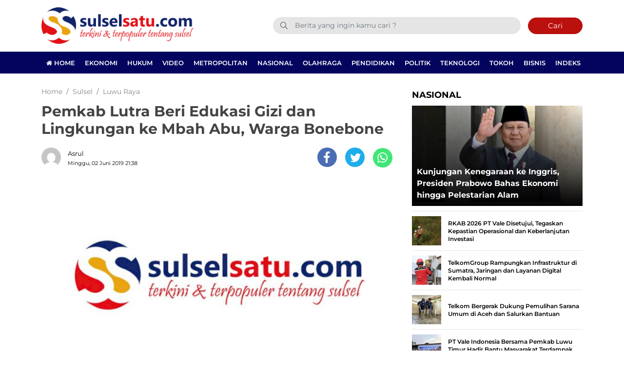

--- FILE ---
content_type: text/html; charset=UTF-8
request_url: https://www.sulselsatu.com/2019/06/02/sulsel/luwu-raya/pemkab-lutra-beri-edukasi-gizi-dan-lingkungan-ke-mbah-abu-warga-bonebone.html
body_size: 13621
content:
<!DOCTYPE html> 
<html lang="id-ID"> 
<head>
<meta charset="utf-8">
<link rel="preload" href="https://cdn.sulselsatu.com/assets/desktop/css/styles.css?v=1.1.5" as="style" onload="this.rel='stylesheet'"> 
<link rel="preload" href="https://cdn.sulselsatu.com/assets/desktop/bootstrap/css/bootstrap.min.css" as="style" onload="this.rel='stylesheet'"> 
<link rel="preload" href="https://www.sulselsatu.com/assets/fonts/font-awesome.min.css" as="style" onload="this.rel='stylesheet'"> 
<link rel="preload" href="https://www.sulselsatu.com/assets/fonts/simple-line-icons.min.css" as="style" onload="this.rel='stylesheet'"> 
<link rel="preload" href="https://www.sulselsatu.com/assets/fonts/Simple-Line-Icons.woff2?v=2.4.0" as="font" type="font/woff2" crossorigin> 
<link rel="preload" href="https://www.sulselsatu.com/assets/fonts/fontawesome-webfont.woff2?v=4.7.0" as="font" type="font/woff2" crossorigin> 
<link rel="preload" href="https://cdn.sulselsatu.com/assets/desktop/js/jquery.min.js" as="script"> 
<link rel="preload" href="https://fonts.googleapis.com/css?family=Montserrat:300,400,500,600,700,800,900&display=swap" as="style" onload="this.rel='stylesheet'"> 
<link rel="preload" href="https://www.sulselsatu.com/media/cache/fvm/min/1765515325-css6e7ad341b0288dabd5947a2c9a8ca5283126886ee169ed97459afd8fd224f.css" as="style" media="all" /> 
<link rel="preload" href="https://www.sulselsatu.com/media/cache/fvm/min/1765515325-css9061352fdd3318c0aa56254d2ceda21fcdc3602f4d8535fc295bf941b2ed1.css" as="style" media="all" /> 
<link rel="preload" href="https://www.sulselsatu.com/media/cache/fvm/min/1765515325-css9439f25b145229935fff7f3c7ab6fdb4631bebf6b179a396ac757f0c991b4.css" as="style" media="all" /> 
<link rel="preload" href="https://www.sulselsatu.com/media/cache/fvm/min/1765515325-cssf5f818717111c3c744a597e2088f312f4f05c4feab5f51733384be2d4debf.css" as="style" media="all" /> 
<link rel="preload" href="https://www.sulselsatu.com/media/cache/fvm/min/1765515325-css166089c1c9bcd6e3eaf0034750c18b6bcd681cb53d387636a841594be1f52.css" as="style" media="all" /> 
<link rel="preload" href="https://www.sulselsatu.com/media/cache/fvm/min/1765515325-css0bc904c3590e961ea4378cee0fa6fd15302bd35512ed5efe1ac715ccc131d.css" as="style" media="all" /> 
<link rel="preload" href="https://www.sulselsatu.com/media/cache/fvm/min/1765515325-cssd8fdf90c07e9f7c33d747f6446f0473ec57f34bd91f569b2a4a0a2e43876d.css" as="style" media="all" /> 
<link rel="preload" href="https://www.sulselsatu.com/media/cache/fvm/min/1765515325-css2d6665141c068b5b99afa42839c7535902b07dc63648a0b1e94c2176d754b.css" as="style" media="all" /> 
<link rel="preload" href="https://www.sulselsatu.com/media/cache/fvm/min/1765515325-cssb7440bd58a4d5980b72980e88ad42722ab4bae06135c9ad17289a8db10ff6.css" as="style" media="all" />
<script data-cfasync="false">if(navigator.userAgent.match(/MSIE|Internet Explorer/i)||navigator.userAgent.match(/Trident\/7\..*?rv:11/i)){var href=document.location.href;if(!href.match(/[?&]iebrowser/)){if(href.indexOf("?")==-1){if(href.indexOf("#")==-1){document.location.href=href+"?iebrowser=1"}else{document.location.href=href.replace("#","?iebrowser=1#")}}else{if(href.indexOf("#")==-1){document.location.href=href+"&iebrowser=1"}else{document.location.href=href.replace("#","&iebrowser=1#")}}}}</script>
<script data-cfasync="false">class FVMLoader{constructor(e){this.triggerEvents=e,this.eventOptions={passive:!0},this.userEventListener=this.triggerListener.bind(this),this.delayedScripts={normal:[],async:[],defer:[]},this.allJQueries=[]}_addUserInteractionListener(e){this.triggerEvents.forEach(t=>window.addEventListener(t,e.userEventListener,e.eventOptions))}_removeUserInteractionListener(e){this.triggerEvents.forEach(t=>window.removeEventListener(t,e.userEventListener,e.eventOptions))}triggerListener(){this._removeUserInteractionListener(this),"loading"===document.readyState?document.addEventListener("DOMContentLoaded",this._loadEverythingNow.bind(this)):this._loadEverythingNow()}async _loadEverythingNow(){this._runAllDelayedCSS(),this._delayEventListeners(),this._delayJQueryReady(this),this._handleDocumentWrite(),this._registerAllDelayedScripts(),await this._loadScriptsFromList(this.delayedScripts.normal),await this._loadScriptsFromList(this.delayedScripts.defer),await this._loadScriptsFromList(this.delayedScripts.async),await this._triggerDOMContentLoaded(),await this._triggerWindowLoad(),window.dispatchEvent(new Event("wpr-allScriptsLoaded"))}_registerAllDelayedScripts(){document.querySelectorAll("script[type=fvmdelay]").forEach(e=>{e.hasAttribute("src")?e.hasAttribute("async")&&!1!==e.async?this.delayedScripts.async.push(e):e.hasAttribute("defer")&&!1!==e.defer||"module"===e.getAttribute("data-type")?this.delayedScripts.defer.push(e):this.delayedScripts.normal.push(e):this.delayedScripts.normal.push(e)})}_runAllDelayedCSS(){document.querySelectorAll("link[rel=fvmdelay]").forEach(e=>{e.setAttribute("rel","stylesheet")})}async _transformScript(e){return await this._requestAnimFrame(),new Promise(t=>{const n=document.createElement("script");let r;[...e.attributes].forEach(e=>{let t=e.nodeName;"type"!==t&&("data-type"===t&&(t="type",r=e.nodeValue),n.setAttribute(t,e.nodeValue))}),e.hasAttribute("src")?(n.addEventListener("load",t),n.addEventListener("error",t)):(n.text=e.text,t()),e.parentNode.replaceChild(n,e)})}async _loadScriptsFromList(e){const t=e.shift();return t?(await this._transformScript(t),this._loadScriptsFromList(e)):Promise.resolve()}_delayEventListeners(){let e={};function t(t,n){!function(t){function n(n){return e[t].eventsToRewrite.indexOf(n)>=0?"wpr-"+n:n}e[t]||(e[t]={originalFunctions:{add:t.addEventListener,remove:t.removeEventListener},eventsToRewrite:[]},t.addEventListener=function(){arguments[0]=n(arguments[0]),e[t].originalFunctions.add.apply(t,arguments)},t.removeEventListener=function(){arguments[0]=n(arguments[0]),e[t].originalFunctions.remove.apply(t,arguments)})}(t),e[t].eventsToRewrite.push(n)}function n(e,t){let n=e[t];Object.defineProperty(e,t,{get:()=>n||function(){},set(r){e["wpr"+t]=n=r}})}t(document,"DOMContentLoaded"),t(window,"DOMContentLoaded"),t(window,"load"),t(window,"pageshow"),t(document,"readystatechange"),n(document,"onreadystatechange"),n(window,"onload"),n(window,"onpageshow")}_delayJQueryReady(e){let t=window.jQuery;Object.defineProperty(window,"jQuery",{get:()=>t,set(n){if(n&&n.fn&&!e.allJQueries.includes(n)){n.fn.ready=n.fn.init.prototype.ready=function(t){e.domReadyFired?t.bind(document)(n):document.addEventListener("DOMContentLoaded2",()=>t.bind(document)(n))};const t=n.fn.on;n.fn.on=n.fn.init.prototype.on=function(){if(this[0]===window){function e(e){return e.split(" ").map(e=>"load"===e||0===e.indexOf("load.")?"wpr-jquery-load":e).join(" ")}"string"==typeof arguments[0]||arguments[0]instanceof String?arguments[0]=e(arguments[0]):"object"==typeof arguments[0]&&Object.keys(arguments[0]).forEach(t=>{delete Object.assign(arguments[0],{[e(t)]:arguments[0][t]})[t]})}return t.apply(this,arguments),this},e.allJQueries.push(n)}t=n}})}async _triggerDOMContentLoaded(){this.domReadyFired=!0,await this._requestAnimFrame(),document.dispatchEvent(new Event("DOMContentLoaded2")),await this._requestAnimFrame(),window.dispatchEvent(new Event("DOMContentLoaded2")),await this._requestAnimFrame(),document.dispatchEvent(new Event("wpr-readystatechange")),await this._requestAnimFrame(),document.wpronreadystatechange&&document.wpronreadystatechange()}async _triggerWindowLoad(){await this._requestAnimFrame(),window.dispatchEvent(new Event("wpr-load")),await this._requestAnimFrame(),window.wpronload&&window.wpronload(),await this._requestAnimFrame(),this.allJQueries.forEach(e=>e(window).trigger("wpr-jquery-load")),window.dispatchEvent(new Event("wpr-pageshow")),await this._requestAnimFrame(),window.wpronpageshow&&window.wpronpageshow()}_handleDocumentWrite(){const e=new Map;document.write=document.writeln=function(t){const n=document.currentScript,r=document.createRange(),i=n.parentElement;let a=e.get(n);void 0===a&&(a=n.nextSibling,e.set(n,a));const s=document.createDocumentFragment();r.setStart(s,0),s.appendChild(r.createContextualFragment(t)),i.insertBefore(s,a)}}async _requestAnimFrame(){return new Promise(e=>requestAnimationFrame(e))}static run(){const e=new FVMLoader(["keydown","mousemove","touchmove","touchstart","touchend","wheel"]);e._addUserInteractionListener(e)}}FVMLoader.run();</script>
<title>Pemkab Lutra Beri Edukasi Gizi dan Lingkungan ke Mbah Abu, Warga Bonebone</title>
<meta name="viewport" content="width=device-width, initial-scale=1.0, shrink-to-fit=no">
<meta http-equiv="X-UA-Compatible" content="IE=edge">
<meta name="robots" content="index, follow" />
<meta name="googlebot-news" content="index,follow" />
<meta name="googlebot" content="index,follow" />
<meta name="yahoobot" content="index,follow" />
<meta name="title" content="Pemkab Lutra Beri Edukasi Gizi dan Lingkungan ke Mbah Abu, Warga Bonebone" />
<meta name="author" content="Sulselsatu" lang="id">
<meta property="fb:app_id" content="327177332308719" />
<meta name="news_keywords" content="Pemkab Lutra" />
<meta name="keywords" content="Pemkab Lutra" itemprop="keywords" />
<meta name="pubdate" content="2019-06-02T21:38:47+08:00" itemprop="datePublished" />
<meta content="2019-06-02T21:38:47+08:00" itemprop="dateCreated" />
<script type="application/ld+json">
{"@context":"https://schema.org","@type":"WebPage","@id":"https://www.sulselsatu.com/2019/06/02/sulsel/luwu-raya/pemkab-lutra-beri-edukasi-gizi-dan-lingkungan-ke-mbah-abu-warga-bonebone.html#webpage","headline":"Pemkab Lutra Beri Edukasi Gizi dan Lingkungan ke Mbah Abu, Warga Bonebone","url":"https://www.sulselsatu.com/2019/06/02/sulsel/luwu-raya/pemkab-lutra-beri-edukasi-gizi-dan-lingkungan-ke-mbah-abu-warga-bonebone.html","name":"Pemkab Lutra Beri Edukasi Gizi dan Lingkungan ke Mbah Abu, Warga Bonebone","image":"https://cdn.sulselsatu.com/imageresize/assets/media/upload/2019/06/IMG-20190602-WA0026.jpg_facebook_true","thumbnailUrl":"https://cdn.sulselsatu.com/imageresize/assets/media/upload/2019/06/IMG-20190602-WA0026.jpg_facebook_true","datePublished":"2019-06-02T21:38:47+08:00","dateModified":"2019-06-02T21:43:38+08:00"}
</script>
<script type="application/ld+json">
{"@context":"https://schema.org","@type":"NewsArticle","headline":"Pemkab Lutra Beri Edukasi Gizi dan Lingkungan ke Mbah Abu, Warga Bonebone","datePublished":"2019-06-02T21:38:47+08:00","dateModified":"2019-06-02T21:43:38+08:00","description":"SULSELSATU.com, MASAMBA &#8211; Pemerintah Kabupaten Luwu Utara secara khusus memberikan edukasi kesehatan, gizi dan lingkungan kepada Mbah Abu (84 tahun), seorang warga desa Sidomukti kecamatan Bonebone. Direktur Rumah Sakit Umum Daerah (RSUD) Kabupaten Luwu Utara, dr. Hariadi, melakukan kunjungan ke rumah Mba Abu, Sabtu (1/6/2019), kemarin.   “Kami baru saja dari rumah Mbah Abu. Rumah beliau ...","mainEntityOfPage":{"@type":"WebPage","@id":"https://www.sulselsatu.com/2019/06/02/sulsel/luwu-raya/pemkab-lutra-beri-edukasi-gizi-dan-lingkungan-ke-mbah-abu-warga-bonebone.html#webpage"},"image":{"@type":"ImageObject","url":"https://cdn.sulselsatu.com/imageresize/assets/media/upload/2019/06/IMG-20190602-WA0026.jpg_facebook_true","width":600,"height":315,"caption":"Pemkab Lutra Beri Edukasi Gizi dan Lingkungan ke Mbah Abu, Warga Bonebone"},"author":{"@type":"Person","name":"Asrul","url":"https://www.sulselsatu.com/author/asrul"},"publisher":{"@type":"Organization","name":"Sulselsatu","url":"https://www.sulselsatu.com/","sameAs":["https://www.instagram.com/sulselsatucom","https://www.youtube.com/sulselsatu","https://www.facebook.com/sulselsatuberita","https://twitter.com/sulselsatucom"],"logo":{"@type":"ImageObject","inLanguage":"id-ID","@id":"https://www.sulselsatu.com/#/schema/logo/image/","url":"https://cdn.sulselsatu.com/images/logo_amp.png","contentUrl":"https://cdn.sulselsatu.com/images/logo_amp.png","width":313,"height":75,"caption":"Sulselsatu"}}}
</script>
<meta name='robots' content='index, follow, max-image-preview:large' />
<meta name="description" content="SULSELSATU.com, MASAMBA - Pemerintah Kabupaten Luwu Utara secara khusus memberikan edukasi kesehatan, gizi dan lingkungan kepada Mbah Abu (84 tahun)," />
<link rel="canonical" href="https://www.sulselsatu.com/2019/06/02/sulsel/luwu-raya/pemkab-lutra-beri-edukasi-gizi-dan-lingkungan-ke-mbah-abu-warga-bonebone.html" />
<meta property="og:locale" content="id_ID" />
<meta property="og:type" content="article" />
<meta property="og:title" content="Pemkab Lutra Beri Edukasi Gizi dan Lingkungan ke Mbah Abu, Warga Bonebone" />
<meta property="og:description" content="SULSELSATU.com, MASAMBA - Pemerintah Kabupaten Luwu Utara secara khusus memberikan edukasi kesehatan, gizi dan lingkungan kepada Mbah Abu (84 tahun)," />
<meta property="og:url" content="https://www.sulselsatu.com/2019/06/02/sulsel/luwu-raya/pemkab-lutra-beri-edukasi-gizi-dan-lingkungan-ke-mbah-abu-warga-bonebone.html" />
<meta property="og:site_name" content="Sulselsatu" />
<meta property="article:publisher" content="https://www.facebook.com/sulselsatuberita" />
<meta property="article:published_time" content="2019-06-02T13:38:47+00:00" />
<meta property="article:modified_time" content="2019-06-02T13:43:38+00:00" />
<meta property="og:image" content="https://cdn.sulselsatu.com/imageresize/assets/media/upload/2019/06/IMG-20190602-WA0026.jpg_facebook_true" />
<meta property="og:image:width" content="582" />
<meta property="og:image:height" content="634" />
<meta property="og:image:type" content="image/jpeg" />
<meta name="author" content="Asrul" />
<meta name="twitter:card" content="summary_large_image" />
<meta name="twitter:creator" content="@sulsel_satu" />
<meta name="twitter:site" content="@sulsel_satu" />
<meta name="twitter:label1" content="Ditulis oleh" />
<meta name="twitter:data1" content="Asrul" />
<meta name="twitter:label2" content="Estimasi waktu membaca" />
<meta name="twitter:data2" content="2 menit" />
<script type="application/ld+json" class="yoast-schema-graph">{"@context":"https://schema.org","@graph":[{"@type":"NewsArticle","@id":"https://www.sulselsatu.com/2019/06/02/sulsel/luwu-raya/pemkab-lutra-beri-edukasi-gizi-dan-lingkungan-ke-mbah-abu-warga-bonebone.html#article","isPartOf":{"@id":"https://www.sulselsatu.com/2019/06/02/sulsel/luwu-raya/pemkab-lutra-beri-edukasi-gizi-dan-lingkungan-ke-mbah-abu-warga-bonebone.html"},"author":{"name":"Asrul","@id":"https://www.sulselsatu.com/#/schema/person/d9d4cebc785d7dede97df28abfe17be9"},"headline":"Pemkab Lutra Beri Edukasi Gizi dan Lingkungan ke Mbah Abu, Warga Bonebone","datePublished":"2019-06-02T13:38:47+00:00","dateModified":"2019-06-02T13:43:38+00:00","mainEntityOfPage":{"@id":"https://www.sulselsatu.com/2019/06/02/sulsel/luwu-raya/pemkab-lutra-beri-edukasi-gizi-dan-lingkungan-ke-mbah-abu-warga-bonebone.html"},"wordCount":347,"publisher":{"@id":"https://www.sulselsatu.com/#organization"},"image":{"@id":"https://www.sulselsatu.com/2019/06/02/sulsel/luwu-raya/pemkab-lutra-beri-edukasi-gizi-dan-lingkungan-ke-mbah-abu-warga-bonebone.html#primaryimage"},"thumbnailUrl":"https://www.sulselsatu.com/assets/media/upload/2019/06/IMG-20190602-WA0026.jpg","keywords":["Pemkab Lutra"],"articleSection":["Luwu Raya"],"inLanguage":"id"},{"@type":"WebPage","@id":"https://www.sulselsatu.com/2019/06/02/sulsel/luwu-raya/pemkab-lutra-beri-edukasi-gizi-dan-lingkungan-ke-mbah-abu-warga-bonebone.html","url":"https://www.sulselsatu.com/2019/06/02/sulsel/luwu-raya/pemkab-lutra-beri-edukasi-gizi-dan-lingkungan-ke-mbah-abu-warga-bonebone.html","name":"Pemkab Lutra Beri Edukasi Gizi dan Lingkungan ke Mbah Abu, Warga Bonebone","isPartOf":{"@id":"https://www.sulselsatu.com/#website"},"primaryImageOfPage":{"@id":"https://www.sulselsatu.com/2019/06/02/sulsel/luwu-raya/pemkab-lutra-beri-edukasi-gizi-dan-lingkungan-ke-mbah-abu-warga-bonebone.html#primaryimage"},"image":{"@id":"https://www.sulselsatu.com/2019/06/02/sulsel/luwu-raya/pemkab-lutra-beri-edukasi-gizi-dan-lingkungan-ke-mbah-abu-warga-bonebone.html#primaryimage"},"thumbnailUrl":"https://www.sulselsatu.com/assets/media/upload/2019/06/IMG-20190602-WA0026.jpg","datePublished":"2019-06-02T13:38:47+00:00","dateModified":"2019-06-02T13:43:38+00:00","description":"SULSELSATU.com, MASAMBA - Pemerintah Kabupaten Luwu Utara secara khusus memberikan edukasi kesehatan, gizi dan lingkungan kepada Mbah Abu (84 tahun),","breadcrumb":{"@id":"https://www.sulselsatu.com/2019/06/02/sulsel/luwu-raya/pemkab-lutra-beri-edukasi-gizi-dan-lingkungan-ke-mbah-abu-warga-bonebone.html#breadcrumb"},"inLanguage":"id","potentialAction":[{"@type":"ReadAction","target":["https://www.sulselsatu.com/2019/06/02/sulsel/luwu-raya/pemkab-lutra-beri-edukasi-gizi-dan-lingkungan-ke-mbah-abu-warga-bonebone.html"]}]},{"@type":"ImageObject","inLanguage":"id","@id":"https://www.sulselsatu.com/2019/06/02/sulsel/luwu-raya/pemkab-lutra-beri-edukasi-gizi-dan-lingkungan-ke-mbah-abu-warga-bonebone.html#primaryimage","url":"https://www.sulselsatu.com/assets/media/upload/2019/06/IMG-20190602-WA0026.jpg","contentUrl":"https://www.sulselsatu.com/assets/media/upload/2019/06/IMG-20190602-WA0026.jpg","width":582,"height":634},{"@type":"BreadcrumbList","@id":"https://www.sulselsatu.com/2019/06/02/sulsel/luwu-raya/pemkab-lutra-beri-edukasi-gizi-dan-lingkungan-ke-mbah-abu-warga-bonebone.html#breadcrumb","itemListElement":[{"@type":"ListItem","position":1,"name":"Sulselsatu","item":"https://www.sulselsatu.com/"},{"@type":"ListItem","position":2,"name":"Sulsel","item":"https://www.sulselsatu.com/rubrik/sulsel"},{"@type":"ListItem","position":3,"name":"Luwu Raya","item":"https://www.sulselsatu.com/rubrik/sulsel/luwu-raya"},{"@type":"ListItem","position":4,"name":"Pemkab Lutra Beri Edukasi Gizi dan Lingkungan ke Mbah Abu, Warga Bonebone"}]},{"@type":"WebSite","@id":"https://www.sulselsatu.com/#website","url":"https://www.sulselsatu.com/","name":"Sulselsatu","description":"Terkini dan Terpopuler tentang Sulsel","publisher":{"@id":"https://www.sulselsatu.com/#organization"},"potentialAction":[{"@type":"SearchAction","target":{"@type":"EntryPoint","urlTemplate":"https://www.sulselsatu.com/?s={search_term_string}"},"query-input":{"@type":"PropertyValueSpecification","valueRequired":true,"valueName":"search_term_string"}}],"inLanguage":"id"},{"@type":"Organization","@id":"https://www.sulselsatu.com/#organization","name":"Sulselsatu","url":"https://www.sulselsatu.com/","logo":{"@type":"ImageObject","inLanguage":"id","@id":"https://www.sulselsatu.com/#/schema/logo/image/","url":"https://www.sulselsatu.com/assets/media/upload/2021/05/logo_amp.png","contentUrl":"https://www.sulselsatu.com/assets/media/upload/2021/05/logo_amp.png","width":313,"height":75,"caption":"Sulselsatu"},"image":{"@id":"https://www.sulselsatu.com/#/schema/logo/image/"},"sameAs":["https://www.facebook.com/sulselsatuberita","https://x.com/sulsel_satu","https://www.instagram.com/sulselsatu/","https://www.youtube.com/sulselsatu"]},{"@type":"Person","@id":"https://www.sulselsatu.com/#/schema/person/d9d4cebc785d7dede97df28abfe17be9","name":"Asrul","sameAs":["https://www.sulselsatu.com/"],"url":"https://www.sulselsatu.com/author/asrul"}]}</script>
<meta name="google-adsense-platform-account" content="ca-host-pub-2644536267352236">
<meta name="google-adsense-platform-domain" content="sitekit.withgoogle.com">
<link rel="canonical" href="https://www.sulselsatu.com/2019/06/02/sulsel/luwu-raya/pemkab-lutra-beri-edukasi-gizi-dan-lingkungan-ke-mbah-abu-warga-bonebone.html">
<meta name="geo.placename" content="Indonesia">
<meta name="geo.region" content="ID-SN">
<meta name="geo.country" content="id">
<meta name="language" content="id">
<meta name="apple-mobile-web-app-capable" content="yes">
<meta name="theme-color" content="#03045e"> 
<style media="all">img:is([sizes="auto" i],[sizes^="auto," i]){contain-intrinsic-size:3000px 1500px}</style> 
<link rel='stylesheet' id='litespeed-cache-dummy-css' href='https://www.sulselsatu.com/media/cache/fvm/min/1765515325-css6e7ad341b0288dabd5947a2c9a8ca5283126886ee169ed97459afd8fd224f.css' type='text/css' media='all' /> 
<style id='classic-theme-styles-inline-css' type='text/css' media="all">/*! This file is auto-generated */ .wp-block-button__link{color:#fff;background-color:#32373c;border-radius:9999px;box-shadow:none;text-decoration:none;padding:calc(.667em + 2px) calc(1.333em + 2px);font-size:1.125em}.wp-block-file__button{background:#32373c;color:#fff;text-decoration:none}</style> 
<style id='global-styles-inline-css' type='text/css' media="all">:root{--wp--preset--aspect-ratio--square:1;--wp--preset--aspect-ratio--4-3:4/3;--wp--preset--aspect-ratio--3-4:3/4;--wp--preset--aspect-ratio--3-2:3/2;--wp--preset--aspect-ratio--2-3:2/3;--wp--preset--aspect-ratio--16-9:16/9;--wp--preset--aspect-ratio--9-16:9/16;--wp--preset--color--black:#000000;--wp--preset--color--cyan-bluish-gray:#abb8c3;--wp--preset--color--white:#ffffff;--wp--preset--color--pale-pink:#f78da7;--wp--preset--color--vivid-red:#cf2e2e;--wp--preset--color--luminous-vivid-orange:#ff6900;--wp--preset--color--luminous-vivid-amber:#fcb900;--wp--preset--color--light-green-cyan:#7bdcb5;--wp--preset--color--vivid-green-cyan:#00d084;--wp--preset--color--pale-cyan-blue:#8ed1fc;--wp--preset--color--vivid-cyan-blue:#0693e3;--wp--preset--color--vivid-purple:#9b51e0;--wp--preset--gradient--vivid-cyan-blue-to-vivid-purple:linear-gradient(135deg,rgba(6,147,227,1) 0%,rgb(155,81,224) 100%);--wp--preset--gradient--light-green-cyan-to-vivid-green-cyan:linear-gradient(135deg,rgb(122,220,180) 0%,rgb(0,208,130) 100%);--wp--preset--gradient--luminous-vivid-amber-to-luminous-vivid-orange:linear-gradient(135deg,rgba(252,185,0,1) 0%,rgba(255,105,0,1) 100%);--wp--preset--gradient--luminous-vivid-orange-to-vivid-red:linear-gradient(135deg,rgba(255,105,0,1) 0%,rgb(207,46,46) 100%);--wp--preset--gradient--very-light-gray-to-cyan-bluish-gray:linear-gradient(135deg,rgb(238,238,238) 0%,rgb(169,184,195) 100%);--wp--preset--gradient--cool-to-warm-spectrum:linear-gradient(135deg,rgb(74,234,220) 0%,rgb(151,120,209) 20%,rgb(207,42,186) 40%,rgb(238,44,130) 60%,rgb(251,105,98) 80%,rgb(254,248,76) 100%);--wp--preset--gradient--blush-light-purple:linear-gradient(135deg,rgb(255,206,236) 0%,rgb(152,150,240) 100%);--wp--preset--gradient--blush-bordeaux:linear-gradient(135deg,rgb(254,205,165) 0%,rgb(254,45,45) 50%,rgb(107,0,62) 100%);--wp--preset--gradient--luminous-dusk:linear-gradient(135deg,rgb(255,203,112) 0%,rgb(199,81,192) 50%,rgb(65,88,208) 100%);--wp--preset--gradient--pale-ocean:linear-gradient(135deg,rgb(255,245,203) 0%,rgb(182,227,212) 50%,rgb(51,167,181) 100%);--wp--preset--gradient--electric-grass:linear-gradient(135deg,rgb(202,248,128) 0%,rgb(113,206,126) 100%);--wp--preset--gradient--midnight:linear-gradient(135deg,rgb(2,3,129) 0%,rgb(40,116,252) 100%);--wp--preset--font-size--small:13px;--wp--preset--font-size--medium:20px;--wp--preset--font-size--large:36px;--wp--preset--font-size--x-large:42px;--wp--preset--spacing--20:0.44rem;--wp--preset--spacing--30:0.67rem;--wp--preset--spacing--40:1rem;--wp--preset--spacing--50:1.5rem;--wp--preset--spacing--60:2.25rem;--wp--preset--spacing--70:3.38rem;--wp--preset--spacing--80:5.06rem;--wp--preset--shadow--natural:6px 6px 9px rgba(0, 0, 0, 0.2);--wp--preset--shadow--deep:12px 12px 50px rgba(0, 0, 0, 0.4);--wp--preset--shadow--sharp:6px 6px 0px rgba(0, 0, 0, 0.2);--wp--preset--shadow--outlined:6px 6px 0px -3px rgba(255, 255, 255, 1), 6px 6px rgba(0, 0, 0, 1);--wp--preset--shadow--crisp:6px 6px 0px rgba(0, 0, 0, 1)}:where(.is-layout-flex){gap:.5em}:where(.is-layout-grid){gap:.5em}body .is-layout-flex{display:flex}.is-layout-flex{flex-wrap:wrap;align-items:center}.is-layout-flex>:is(*,div){margin:0}body .is-layout-grid{display:grid}.is-layout-grid>:is(*,div){margin:0}:where(.wp-block-columns.is-layout-flex){gap:2em}:where(.wp-block-columns.is-layout-grid){gap:2em}:where(.wp-block-post-template.is-layout-flex){gap:1.25em}:where(.wp-block-post-template.is-layout-grid){gap:1.25em}.has-black-color{color:var(--wp--preset--color--black)!important}.has-cyan-bluish-gray-color{color:var(--wp--preset--color--cyan-bluish-gray)!important}.has-white-color{color:var(--wp--preset--color--white)!important}.has-pale-pink-color{color:var(--wp--preset--color--pale-pink)!important}.has-vivid-red-color{color:var(--wp--preset--color--vivid-red)!important}.has-luminous-vivid-orange-color{color:var(--wp--preset--color--luminous-vivid-orange)!important}.has-luminous-vivid-amber-color{color:var(--wp--preset--color--luminous-vivid-amber)!important}.has-light-green-cyan-color{color:var(--wp--preset--color--light-green-cyan)!important}.has-vivid-green-cyan-color{color:var(--wp--preset--color--vivid-green-cyan)!important}.has-pale-cyan-blue-color{color:var(--wp--preset--color--pale-cyan-blue)!important}.has-vivid-cyan-blue-color{color:var(--wp--preset--color--vivid-cyan-blue)!important}.has-vivid-purple-color{color:var(--wp--preset--color--vivid-purple)!important}.has-black-background-color{background-color:var(--wp--preset--color--black)!important}.has-cyan-bluish-gray-background-color{background-color:var(--wp--preset--color--cyan-bluish-gray)!important}.has-white-background-color{background-color:var(--wp--preset--color--white)!important}.has-pale-pink-background-color{background-color:var(--wp--preset--color--pale-pink)!important}.has-vivid-red-background-color{background-color:var(--wp--preset--color--vivid-red)!important}.has-luminous-vivid-orange-background-color{background-color:var(--wp--preset--color--luminous-vivid-orange)!important}.has-luminous-vivid-amber-background-color{background-color:var(--wp--preset--color--luminous-vivid-amber)!important}.has-light-green-cyan-background-color{background-color:var(--wp--preset--color--light-green-cyan)!important}.has-vivid-green-cyan-background-color{background-color:var(--wp--preset--color--vivid-green-cyan)!important}.has-pale-cyan-blue-background-color{background-color:var(--wp--preset--color--pale-cyan-blue)!important}.has-vivid-cyan-blue-background-color{background-color:var(--wp--preset--color--vivid-cyan-blue)!important}.has-vivid-purple-background-color{background-color:var(--wp--preset--color--vivid-purple)!important}.has-black-border-color{border-color:var(--wp--preset--color--black)!important}.has-cyan-bluish-gray-border-color{border-color:var(--wp--preset--color--cyan-bluish-gray)!important}.has-white-border-color{border-color:var(--wp--preset--color--white)!important}.has-pale-pink-border-color{border-color:var(--wp--preset--color--pale-pink)!important}.has-vivid-red-border-color{border-color:var(--wp--preset--color--vivid-red)!important}.has-luminous-vivid-orange-border-color{border-color:var(--wp--preset--color--luminous-vivid-orange)!important}.has-luminous-vivid-amber-border-color{border-color:var(--wp--preset--color--luminous-vivid-amber)!important}.has-light-green-cyan-border-color{border-color:var(--wp--preset--color--light-green-cyan)!important}.has-vivid-green-cyan-border-color{border-color:var(--wp--preset--color--vivid-green-cyan)!important}.has-pale-cyan-blue-border-color{border-color:var(--wp--preset--color--pale-cyan-blue)!important}.has-vivid-cyan-blue-border-color{border-color:var(--wp--preset--color--vivid-cyan-blue)!important}.has-vivid-purple-border-color{border-color:var(--wp--preset--color--vivid-purple)!important}.has-vivid-cyan-blue-to-vivid-purple-gradient-background{background:var(--wp--preset--gradient--vivid-cyan-blue-to-vivid-purple)!important}.has-light-green-cyan-to-vivid-green-cyan-gradient-background{background:var(--wp--preset--gradient--light-green-cyan-to-vivid-green-cyan)!important}.has-luminous-vivid-amber-to-luminous-vivid-orange-gradient-background{background:var(--wp--preset--gradient--luminous-vivid-amber-to-luminous-vivid-orange)!important}.has-luminous-vivid-orange-to-vivid-red-gradient-background{background:var(--wp--preset--gradient--luminous-vivid-orange-to-vivid-red)!important}.has-very-light-gray-to-cyan-bluish-gray-gradient-background{background:var(--wp--preset--gradient--very-light-gray-to-cyan-bluish-gray)!important}.has-cool-to-warm-spectrum-gradient-background{background:var(--wp--preset--gradient--cool-to-warm-spectrum)!important}.has-blush-light-purple-gradient-background{background:var(--wp--preset--gradient--blush-light-purple)!important}.has-blush-bordeaux-gradient-background{background:var(--wp--preset--gradient--blush-bordeaux)!important}.has-luminous-dusk-gradient-background{background:var(--wp--preset--gradient--luminous-dusk)!important}.has-pale-ocean-gradient-background{background:var(--wp--preset--gradient--pale-ocean)!important}.has-electric-grass-gradient-background{background:var(--wp--preset--gradient--electric-grass)!important}.has-midnight-gradient-background{background:var(--wp--preset--gradient--midnight)!important}.has-small-font-size{font-size:var(--wp--preset--font-size--small)!important}.has-medium-font-size{font-size:var(--wp--preset--font-size--medium)!important}.has-large-font-size{font-size:var(--wp--preset--font-size--large)!important}.has-x-large-font-size{font-size:var(--wp--preset--font-size--x-large)!important}:where(.wp-block-post-template.is-layout-flex){gap:1.25em}:where(.wp-block-post-template.is-layout-grid){gap:1.25em}:where(.wp-block-columns.is-layout-flex){gap:2em}:where(.wp-block-columns.is-layout-grid){gap:2em}:root :where(.wp-block-pullquote){font-size:1.5em;line-height:1.6}</style> 
<script type="text/javascript" src="https://www.googletagmanager.com/gtag/js?id=GT-MR8GX75" id="google_gtagjs-js" async></script>
<script type="text/javascript" id="google_gtagjs-js-after">
/* <![CDATA[ */
window.dataLayer = window.dataLayer || [];function gtag(){dataLayer.push(arguments);}
gtag("set","linker",{"domains":["www.sulselsatu.com"]});
gtag("js", new Date());
gtag("set", "developer_id.dZTNiMT", true);
gtag("config", "GT-MR8GX75");
/* ]]> */
</script>
<link rel="amphtml" href="https://www.sulselsatu.com/2019/06/02/sulsel/luwu-raya/pemkab-lutra-beri-edukasi-gizi-dan-lingkungan-ke-mbah-abu-warga-bonebone.html/amp"> 
<link rel="android-touch-icon" href="https://cdn.sulselsatu.com//images/logo__bm.png?v=1.0.0" /> 
<link rel="shortcut icon" href="https://cdn.sulselsatu.com/images/logo__bm.png?v=1.0.0"> 
<link rel="shortcut icon" href="https://cdn.sulselsatu.com/images/ico/favicon.ico" type="image/x-icon" /> 
<link rel="manifest" href="/manifest.json"> 
<link rel="mask-icon" href="/safari-pinned-tab.svg" color="#03045e"> 
<link rel="manifest" href="https://www.sulselsatu.com/manifest.json" /> 
<link rel="stylesheet" href="https://www.sulselsatu.com/media/cache/fvm/min/1765515325-css9061352fdd3318c0aa56254d2ceda21fcdc3602f4d8535fc295bf941b2ed1.css" media="all"> 
<link rel="stylesheet" href="https://www.sulselsatu.com/media/cache/fvm/min/1765515325-css9439f25b145229935fff7f3c7ab6fdb4631bebf6b179a396ac757f0c991b4.css" media="all"> 
<link rel="stylesheet" href="https://www.sulselsatu.com/media/cache/fvm/min/1765515325-cssf5f818717111c3c744a597e2088f312f4f05c4feab5f51733384be2d4debf.css" media="all"> 
<link rel="stylesheet" href="https://www.sulselsatu.com/media/cache/fvm/min/1765515325-css166089c1c9bcd6e3eaf0034750c18b6bcd681cb53d387636a841594be1f52.css" media="all"> 
<link rel="stylesheet" href="https://www.sulselsatu.com/media/cache/fvm/min/1765515325-css0bc904c3590e961ea4378cee0fa6fd15302bd35512ed5efe1ac715ccc131d.css" media="all"> 
<link rel="stylesheet" href="https://www.sulselsatu.com/media/cache/fvm/min/1765515325-cssd8fdf90c07e9f7c33d747f6446f0473ec57f34bd91f569b2a4a0a2e43876d.css" media="all"> 
<link rel="stylesheet" href="https://www.sulselsatu.com/media/cache/fvm/min/1765515325-css2d6665141c068b5b99afa42839c7535902b07dc63648a0b1e94c2176d754b.css" media="all"> 
<script>
var adsurl  = "https://ads.sulselsatu.com/";
var baseurl = "https://www.sulselsatu.com/";
</script>
<script src="https://cdn.sulselsatu.com/assets/desktop/js/jquery.min.js"></script>
<script src="https://ads.sulselsatu.com/assets/ads_client.js"></script>
<link rel="stylesheet" href="https://www.sulselsatu.com/media/cache/fvm/min/1765515325-cssb7440bd58a4d5980b72980e88ad42722ab4bae06135c9ad17289a8db10ff6.css" media="all"> 
<script async src="https://www.googletagmanager.com/gtag/js?id=G-48ERPCH5GV"></script>
<script>
window.dataLayer = window.dataLayer || [];
function gtag(){dataLayer.push(arguments);}
gtag('js', new Date());
gtag('config', 'UA-107220890-1', {"anonymize_ip":true});
gtag('config', 'G-48ERPCH5GV');
</script>
<script async src="https://pagead2.googlesyndication.com/pagead/js/adsbygoogle.js"></script>
<script>
(adsbygoogle = window.adsbygoogle || []).push({
google_ad_client: "ca-pub-7932812897613181",
enable_page_level_ads: true
});
</script>
<script async src="https://securepubads.g.doubleclick.net/tag/js/gpt.js"></script>
<script>
window.googletag = window.googletag || {cmd: []};
googletag.cmd.push(function() {
googletag.defineSlot('/136242428/sulselsatu_center_ads_1', [[300, 250], [336, 280]], 'div-gpt-ad-1672907890778-0').addService(googletag.pubads());
googletag.defineSlot('/21681758488/Home_Sulselsatu_Center_Ads_1', [[336, 280], [300, 250]], 'div-gpt-ad-1672909595690-0').addService(googletag.pubads());
googletag.pubads().enableSingleRequest();
googletag.pubads().collapseEmptyDivs();
googletag.enableServices();
});
</script>
</head>
<body> <div class="progress"> <div class="progress-bar" aria-valuenow="0" aria-valuemax="100"></div> </div> <header> <div class="container"> <div class="head-top"> <div class="row align-items-center"> <div class="col-5"> <div class="logo-head"><a href="https://www.sulselsatu.com/" title="Home"><img class="img-fluid" alt="Logo Sulselsatu" src="https://cdn.sulselsatu.com/assets/desktop/img/ss-main-logo.png"></a></div> </div> <div class="col-7"> <form class="form-search" action="https://www.sulselsatu.com/"> <i class="icon-magnifier"></i> <input class="form-control text-search" name="s" type="text" value="" placeholder="Berita yang ingin kamu cari ?"><button class="btn btn-danger btn-sm" type="submit">Cari</button> </form> </div> </div> </div> </div> <div class="head-bottom mt-3"> <div class="container"> <ul class="nav menu-nofixed"> <li class="nav-item"> <a href="https://www.sulselsatu.com/" title="Home"><i class="fa fa-home"></i> Home</a> </li> <li class="nav-item"><a href="https://www.sulselsatu.com/rubrik/ekonomi" title="Ekonomi">Ekonomi</a></li> <li class="nav-item"><a href="https://www.sulselsatu.com/rubrik/hukum" title="Hukum">Hukum</a></li> <li class="nav-item"><a href="https://www.sulselsatu.com/rubrik/video" title="Video">Video</a></li> <li class="nav-item"><a href="https://www.sulselsatu.com/rubrik/mertopolitan" title="Metropolitan">Metropolitan</a></li> <li class="nav-item"><a href="https://www.sulselsatu.com/rubrik/nasional" title="Nasional">Nasional</a></li> <li class="nav-item"><a href="https://www.sulselsatu.com/rubrik/olahraga" title="Olahraga">Olahraga</a></li> <li class="nav-item"><a href="https://www.sulselsatu.com/rubrik/pendidikan" title="Pendidikan">Pendidikan</a></li> <li class="nav-item"><a href="https://www.sulselsatu.com/rubrik/politik" title="Politik">Politik</a></li> <li class="nav-item"><a href="https://www.sulselsatu.com/rubrik/teknologi" title="Teknologi">Teknologi</a></li> <li class="nav-item"><a href="https://www.sulselsatu.com/rubrik/tokoh" title="Tokoh">Tokoh</a></li> <li class="nav-item"><a href="https://www.sulselsatu.com/rubrik/bisnis" title="Bisnis">Bisnis</a></li> <li class="nav-item"><a href="https://www.sulselsatu.com/indeks" title="Indeks">Indeks</a></li> </ul> </div> </div> <div class="p-2 menu-fixed nav-up"> <div class="container"> <div class="row align-items-center"> <div class="col-1"><a href="https://www.sulselsatu.com/" title="Home"><img alt="Logo Small Sulselsatu" src="https://cdn.sulselsatu.com/assets/desktop/img/ss-logo-only.png" height="30px"></a></div> <div class="col-11"> <ul class="nav menu-nofixed"> <li class="nav-item"><a href="https://www.sulselsatu.com/rubrik/ekonomi" title="Ekonomi">Ekonomi</a></li> <li class="nav-item"><a href="https://www.sulselsatu.com/rubrik/hukum" title="Hukum">Hukum</a></li> <li class="nav-item"><a href="https://www.sulselsatu.com/rubrik/video" title="Video">Video</a></li> <li class="nav-item"><a href="https://www.sulselsatu.com/rubrik/mertopolitan" title="Metropolitan">Metropolitan</a></li> <li class="nav-item"><a href="https://www.sulselsatu.com/rubrik/nasional" title="Nasional">Nasional</a></li> <li class="nav-item"><a href="https://www.sulselsatu.com/rubrik/olahraga" title="Olahraga">Olahraga</a></li> <li class="nav-item"><a href="https://www.sulselsatu.com/rubrik/pendidikan" title="Pendidikan">Pendidikan</a></li> <li class="nav-item"><a href="https://www.sulselsatu.com/rubrik/politik" title="Politik">Politik</a></li> <li class="nav-item"><a href="https://www.sulselsatu.com/rubrik/teknologi" title="Teknologi">Teknologi</a></li> <li class="nav-item"><a href="https://www.sulselsatu.com/rubrik/tokoh" title="Tokoh">Tokoh</a></li> <li class="nav-item"><a href="https://www.sulselsatu.com/rubrik/bisnis" title="Bisnis">Bisnis</a></li> <li class="nav-item"><a href="https://www.sulselsatu.com/indeks" title="Indeks">Indeks</a></li> </ul> </div> </div> </div> </div> </header><div id="bottom-menu-article-desktop"></div> 
<script>AdsNaum("bottom-menu-article-desktop")</script>
<div id="main"> <input type="hidden" id="link-url" value="https://www.sulselsatu.com/2019/06/02/sulsel/luwu-raya/pemkab-lutra-beri-edukasi-gizi-dan-lingkungan-ke-mbah-abu-warga-bonebone.html" /> <input type="hidden" id="link-title" value="Pemkab Lutra Beri Edukasi Gizi dan Lingkungan ke Mbah Abu, Warga Bonebone" /> <div class="container"> <div class="row"> <div class="col-8"> <div class="content-article hentry"> <ol class="breadcrumb" itemscope itemtype="http://schema.org/BreadcrumbList"> <li class="breadcrumb-item" itemprop="itemListElement" itemscope itemtype="http://schema.org/ListItem"> <a itemtype="http://schema.org/Thing" itemprop="item" title="Home" href="https://www.sulselsatu.com/"> <span itemprop="name">Home</span> </a> 
<meta itemprop="position" content="1" /> </li> <li class="breadcrumb-item" itemprop="itemListElement" itemscope itemtype="http://schema.org/ListItem"> <a itemtype="http://schema.org/Thing" itemprop="item" href="https://www.sulselsatu.com/rubrik/sulsel" title="Sulsel"> <span itemprop="name">Sulsel</span> </a> 
<meta itemprop="position" content="2" /> </li> <li class="breadcrumb-item" itemprop="itemListElement" itemscope itemtype="http://schema.org/ListItem"> <a itemtype="http://schema.org/Thing" itemprop="item" href="https://www.sulselsatu.com/rubrik/sulsel/luwu-raya" title="Luwu Raya"> <span itemprop="name">Luwu Raya</span> </a> 
<meta itemprop="position" content="3" /> </li> </ol> <h1 class="entry-title">Pemkab Lutra Beri Edukasi Gizi dan Lingkungan ke Mbah Abu, Warga Bonebone</h1> <div class="author d-inline-block"> <a class="avatar-image" href="https://www.sulselsatu.com/author/asrul" title="Asrul"><img src="https://secure.gravatar.com/avatar/b38b49358cd3e4784a96e0c423749667d471e01dd7fa6945f87fcb5b605ab203?s=96&d=mm&r=g" alt="Asrul"></a> <div class="author-name-date"><span class="author-name"><a href="https://www.sulselsatu.com/author/asrul" title="Asrul">Asrul<br></a></span> <p class="date">Minggu, 02 Juni 2019 21:38</p> </div> </div> <div class="share-content d-inline-block"> <ul class="list-unstyled"> <li class="share share-facebook"><a href="#"><i class="fa fa-facebook"></i></a></li> <li class="share share-twitter"><a href="#"><i class="fa fa-twitter"></i></a></li> <li class="share share-whatsapp"><a href="#"><i class="fa fa-whatsapp"></i></a></li> </ul> </div> <figure class="figure"><img class="img-fluid figure-img" src="https://cdn.sulselsatu.com/imageresize/assets/media/upload/2019/06/IMG-20190602-WA0026.jpg&width=640&height=360" alt="istimewa"> <figcaption class="figure-caption">istimewa</figcaption> </figure> <div class="article entry-content"> <p><strong>SULSELSATU.com, MASAMBA</strong> &#8211; Pemerintah Kabupaten Luwu Utara secara khusus memberikan edukasi kesehatan, gizi dan lingkungan kepada Mbah Abu (84 tahun), seorang warga desa Sidomukti kecamatan Bonebone. Direktur Rumah Sakit Umum Daerah (RSUD) Kabupaten Luwu Utara, dr. Hariadi, melakukan kunjungan ke rumah Mba Abu, Sabtu (1/6/2019), kemarin. </p> <div id="article-paragraph-desktop-1"></div>
<script>AdsNaum("article-paragraph-desktop-1")</script>
<p>“Kami baru saja dari rumah Mbah Abu. Rumah beliau berjarak ± 1 km dari Puskesmas Bone-Bone. Dia memang tinggal sendiri, tapi tidak jauh dari rumah beliau ada rumah anak dan cucunya yang rerata berjarak 5 meter dari tempat tinggalnya,” kata Hariadi.</p> <div id="article-paragraph-desktop-2"></div>
<script>AdsNaum("article-paragraph-desktop-2")</script>
<p>Menurut Hariadi, mbah Abu punya 3 anak, 2 tinggal di luar dan satunya bertetangga bersama cucunya.</p> <p class="readmore">Baca Juga : <a title="Pemerintah Bakal Siapkan Tempat Tinggal Sementara bagi Korban Banjir Lutra" href="https://www.sulselsatu.com/2020/07/16/sulsel/luwu-raya/pemerintah-bakal-siapkan-tempat-tinggal-sementara-bagi-korban-banjir-lutra.html?utm_source=readmore&utm_medium=article&utm_campaign=readwebsite">Pemerintah Bakal Siapkan Tempat Tinggal Sementara bagi Korban Banjir Lutra</a></p><div id="article-paragraph-desktop-3"></div>
<script>AdsNaum("article-paragraph-desktop-3")</script>
<p>Ia menyebutkan, rumah yang ditempati mbah Abu saat ini boleh disebut gubuk karena berdinding papan dan luasnya hanya 3 x 6 m. Meski demikian, kata dia, rumahnya cukup baik untuk ditinggali karena sudah berlantai semen, beratap rumbia dan tidak bocor.</p> <div id="article-paragraph-desktop-4"></div>
<script>AdsNaum("article-paragraph-desktop-4")</script>
<p>“Dinding papan mulai lapuk, kamar mandi ada, karena tidak tercium bau kotoran,” ungkapnya.</p> <div id="article-paragraph-desktop-5"></div>
<script>AdsNaum("article-paragraph-desktop-5")</script>
<p>Terkait kondisi kesehatan dan gizi, Hariadi mengatakan secara umum kondisi kesehatan mbah Abu baik. Cuma kata dia, mba Abu sedikit ada masalah di penglihatan.</p> <p class="readmore">Baca Juga : <a title="Luwu Utara Kini Miliki Pusat Layanan Informasi Pariwisata" href="https://www.sulselsatu.com/2020/01/15/sulsel/luwu-raya/luwu-utara-kini-miliki-pusat-layanan-informasi-pariwisata-2.html?utm_source=readmore&utm_medium=article&utm_campaign=readwebsite">Luwu Utara Kini Miliki Pusat Layanan Informasi Pariwisata</a></p><div id="article-paragraph-desktop-6"></div>
<script>AdsNaum("article-paragraph-desktop-6")</script>
<p>“Tidak ada keluhan kesehatan sama sekali. Beliau juga tidak batuk, pendengaran baik, kooperatif, dan tidak ada tanda-tanda cemas/depresi, kecuali penglihatan,” sambungnya.</p> <div id="article-paragraph-desktop-7"></div>
<script>AdsNaum("article-paragraph-desktop-7")</script>
<p>Soal kondisi mata, ia menyebutkan mba Abu memiliki penglihatan visus 0, respon pupil 0, refleks cahaya 0, lensa kesan lisis.</p> <div id="article-paragraph-desktop-8"></div>
<script>AdsNaum("article-paragraph-desktop-8")</script>
<p>“Menurut saya, mata mbah Abu tidak bisa lagi diapa-apain, walaupun dengan operasi,” terangnya. Untuk itu, Hariadi akan melakukan konsultasi ke dokter ahli mata untuk penanganan lebih lanjut terkait kondisi penglihatan mbah Abu. </p> <p class="readmore">Baca Juga : <a title="Bupati Luwu Utara Resmikan Kantor dan Gudang PDAM Tirta Bukae" href="https://www.sulselsatu.com/2020/01/14/sulsel/luwu-raya/bupati-luwu-utara-resmikan-kantor-dan-gudang-pdam-tirta-bukae.html?utm_source=readmore&utm_medium=article&utm_campaign=readwebsite">Bupati Luwu Utara Resmikan Kantor dan Gudang PDAM Tirta Bukae</a></p><div id="article-paragraph-desktop-9"></div>
<script>AdsNaum("article-paragraph-desktop-9")</script>
<p>“Terlihat beliau sangat tabah dan sabar. Bahkan beliau masih aktif berpuasa. Walaupun tidak serumah, tapi anak dan cucunya juga masih sangat perhatian kepada mbah Abu,” katanya lagi.</p> <div id="article-paragraph-desktop-10"></div>
<script>AdsNaum("article-paragraph-desktop-10")</script>
<p>Hariadi menyimpulkan, kondisi lingkungan mba Abuh masih baik, kondisi fisik baik dengan masih aktif berpuasa, serta keterlibatan keluarga juga baik. </p> <div id="article-paragraph-desktop-11"></div>
<script>AdsNaum("article-paragraph-desktop-11")</script>
<p>Ia mengungkapkan, pihaknya telah berkoordinasi dengan Puskesmas Bonebone untuk segera melakukan pendampingan dan edukasi keluarga kepada mbah Abu.</p> <p class="readmore">Baca Juga : <a title="Antisipasi Angin Monsun Asia, IDP Minta Camat Aktif Tingkatkan Kewaspadaan Warga" href="https://www.sulselsatu.com/2020/01/11/sulsel/luwu-raya/antisipasi-angin-monsun-asia-idp-minta-camat-aktif-tingkatkan-kewaspadaan-warga.html?utm_source=readmore&utm_medium=article&utm_campaign=readwebsite">Antisipasi Angin Monsun Asia, IDP Minta Camat Aktif Tingkatkan Kewaspadaan Warga</a></p><div id="article-paragraph-desktop-12"></div>
<script>AdsNaum("article-paragraph-desktop-12")</script>
<p>“Insya Allah, kami sudah menugaskan perawat dari Puskesmas Bone-Bone untuk mendampingi mbah Abu. Saya sarankan untuk edukasi keluarga guna mempertahankan gizi dan lingkungannya,” pungkasnya. </p> <div id="article-paragraph-desktop-13"></div>
<script>AdsNaum("article-paragraph-desktop-13")</script>
<p><span style="font-size: 8pt">Editor: Awang Darmawan</span></p> <p>Cek berita dan artikel yang lain di <a href="https://news.google.com/publications/CAAqBwgKMO-kgQswzOP8Ag?ceid=ID:en&oc=3" target="_blank" title="Google News Sulselsatu">Google News</a></p><div class="citizen-info">Yuk berbagi informasi tentang Sulawesi Selatan dengan join di group whatsapp : <a href="http://bit.ly/citizen-journalism-ss" target="_blank" title="Citizen Journalism Sulsel">Citizen Journalism Sulsel</a></div> <div id="article-end-paragraph-desktop-1"></div> 
<script>AdsNaum("article-end-paragraph-desktop-1")</script>
</div> <div class="tag-list"> <ul class="list-unstyled"> <li><a title="Pemkab Lutra" href="https://www.sulselsatu.com/topik/pemkab-lutra">#Pemkab Lutra</a></li> </ul> </div> <div class="wrapper text-left"> <div class="name"> <p><i class="icon-social-youtube"></i>&nbsp;Youtube Sulselsatu</p> </div> <div id="yt-article" class="mt-2"></div> 
<script src="https://cdn.sulselsatu.com/assets/plugins/youtube/iframe.js"></script>
</div> <div class="comment wrapper"> <div class="name"> <p><i class="icon-bubble"></i>&nbsp;Komentar</p> </div> <div class="w-100"> <div id="fb-root"></div> 
<script async defer crossorigin="anonymous" src="https://connect.facebook.net/id_ID/sdk.js#xfbml=1&version=v10.0&appId=327177332308719&autoLogAppEvents=1" nonce="E3AMfbJW"></script>
<div class="fb-comments" data-width="100%" data-href="https://www.sulselsatu.com/2019/06/02/sulsel/luwu-raya/pemkab-lutra-beri-edukasi-gizi-dan-lingkungan-ke-mbah-abu-warga-bonebone.html" data-numposts="7" style="margin-top:15px;"></div> 
<style media="all">.fb_iframe_widget_fluid_desktop iframe{width:100%!important}</style> </div> </div> <div id="article-end-paragraph-desktop-2"></div> 
<script>AdsNaum("article-end-paragraph-desktop-2")</script>
<div class="wrapper mt-4"> <div class="name"> <p><i class="icon-list"></i>&nbsp;Terbaru</p> </div> <div class="item-terbaru"> <div class="fl-group"> <div class="fl-left thumbnail"> <a href="https://www.sulselsatu.com/2026/01/21/sulsel/tp-pkk-parepare-gelar-rakerda-2026-andi-arfiah-tasming-tekankan-sinergi-dan-kekompakan-pengurus.html" title="TP PKK Parepare Gelar Rakerda 2026, Andi Arfiah Tasming Tekankan Sinergi dan Kekompakan Pengurus"> <img alt="TP PKK Parepare Gelar Rakerda 2026, Andi Arfiah Tasming Tekankan Sinergi dan Kekompakan Pengurus" class="lazyload" src="https://cdn.sulselsatu.com/images/default-feed-dekstop.jpg" data-src="https://cdn.sulselsatu.com/imageresize/assets/media/upload/2026/01/e7a7c9ee-ffcb-4ecc-860d-83538bd67278.jpeg&width=200&height=112"> </a> </div> <div class="fl-left options"> <div class="category-date"> <a href="https://www.sulselsatu.com/rubrik/sulsel" title="Sulsel">Sulsel</a><span class="date ml-2">21 Januari 2026 21:59</span> </div> <a class="title" href="https://www.sulselsatu.com/2026/01/21/sulsel/tp-pkk-parepare-gelar-rakerda-2026-andi-arfiah-tasming-tekankan-sinergi-dan-kekompakan-pengurus.html" title="TP PKK Parepare Gelar Rakerda 2026, Andi Arfiah Tasming Tekankan Sinergi dan Kekompakan Pengurus">TP PKK Parepare Gelar Rakerda 2026, Andi Arfiah Tasming Tekankan Sinergi dan Kekompakan Pengurus</a> <div class="description">SULSELSATU.com, PAREPARE &#8211; Tim Penggerak PKK Kota Parepare menggelar Rapat Kerja Daerah (Rakerda) yang dirangkaikan dengan silaturahmi pengurus ...</div> </div> </div> </div> <div class="item-terbaru"> <div class="fl-group"> <div class="fl-left thumbnail"> <a href="https://www.sulselsatu.com/2026/01/21/makassar/pastikan-pencatatan-adil-pdam-makassar-ganti-meter-air-tua-dan-rusak.html" title="Pastikan Pencatatan Adil, PDAM Makassar Ganti Meter Air Tua dan Rusak"> <img alt="Pastikan Pencatatan Adil, PDAM Makassar Ganti Meter Air Tua dan Rusak" class="lazyload" src="https://cdn.sulselsatu.com/images/default-feed-dekstop.jpg" data-src="https://cdn.sulselsatu.com/imageresize/assets/media/upload/2026/01/photo-output.jpeg&width=200&height=112"> </a> </div> <div class="fl-left options"> <div class="category-date"> <a href="https://www.sulselsatu.com/rubrik/makassar" title="Makassar">Makassar</a><span class="date ml-2">21 Januari 2026 21:48</span> </div> <a class="title" href="https://www.sulselsatu.com/2026/01/21/makassar/pastikan-pencatatan-adil-pdam-makassar-ganti-meter-air-tua-dan-rusak.html" title="Pastikan Pencatatan Adil, PDAM Makassar Ganti Meter Air Tua dan Rusak">Pastikan Pencatatan Adil, PDAM Makassar Ganti Meter Air Tua dan Rusak</a> <div class="description">SULSELSATU.com, MAKASSAR &#8211; Perumda Air Minum Kota Makassar akan melaksanakan program penggantian meter air secara berkala dan gratis mulai Janu...</div> </div> </div> </div> <div class="item-terbaru"> <div class="fl-group"> <div class="fl-left thumbnail"> <a href="https://www.sulselsatu.com/2026/01/21/video/video-indonesia-inggris-sepakati-kemitraan-strategis-baru.html" title="VIDEO: Indonesia&ndash;Inggris Sepakati Kemitraan Strategis Baru"> <img alt="VIDEO: Indonesia&ndash;Inggris Sepakati Kemitraan Strategis Baru" class="lazyload" src="https://cdn.sulselsatu.com/images/default-feed-dekstop.jpg" data-src="https://cdn.sulselsatu.com/imageresize/assets/media/upload/2026/01/TEMPLATE-BERITA-copy3-1.jpg&width=200&height=112"> </a> </div> <div class="fl-left options"> <div class="category-date"> <a href="https://www.sulselsatu.com/rubrik/video" title="Video">Video</a><span class="date ml-2">21 Januari 2026 21:14</span> </div> <a class="title" href="https://www.sulselsatu.com/2026/01/21/video/video-indonesia-inggris-sepakati-kemitraan-strategis-baru.html" title="VIDEO: Indonesia&ndash;Inggris Sepakati Kemitraan Strategis Baru">VIDEO: Indonesia–Inggris Sepakati Kemitraan Strategis Baru</a> <div class="description">SULSELSATU.com &#8211; Presiden Republik Indonesia Prabowo Subianto dan Perdana Menteri Inggris Keir Starmer secara resmi menyepakati kemitraan strate...</div> </div> </div> </div> <div id="article-end-paragraph-desktop-3"></div>
<script>AdsNaum("article-end-paragraph-desktop-3")</script>
<div class="item-terbaru"> <div class="fl-group"> <div class="fl-left thumbnail"> <a href="https://www.sulselsatu.com/2026/01/21/makassar/hujan-dan-angin-kencang-wali-kota-munafri-imbau-warga-makassar-waspada.html" title="Hujan dan Angin Kencang, Wali Kota Munafri Imbau Warga Makassar Waspada"> <img alt="Hujan dan Angin Kencang, Wali Kota Munafri Imbau Warga Makassar Waspada" class="lazyload" src="https://cdn.sulselsatu.com/images/default-feed-dekstop.jpg" data-src="https://cdn.sulselsatu.com/imageresize/assets/media/upload/2026/01/b8a4afab-4f98-47cf-894c-dba5387c4a06-scaled.jpeg&width=200&height=112"> </a> </div> <div class="fl-left options"> <div class="category-date"> <a href="https://www.sulselsatu.com/rubrik/makassar" title="Makassar">Makassar</a><span class="date ml-2">21 Januari 2026 20:26</span> </div> <a class="title" href="https://www.sulselsatu.com/2026/01/21/makassar/hujan-dan-angin-kencang-wali-kota-munafri-imbau-warga-makassar-waspada.html" title="Hujan dan Angin Kencang, Wali Kota Munafri Imbau Warga Makassar Waspada">Hujan dan Angin Kencang, Wali Kota Munafri Imbau Warga Makassar Waspada</a> <div class="description">SULSELSATU.com MAKASSAR &#8211; Cuaca ekstrem berupa hujan intensitas sedang hingga tinggi yang disertai angin kencang kembali melanda Kota Makassar d...</div> </div> </div> </div> <div class="text-center p-2"> <a href="https://www.sulselsatu.com/indeks" title="indeks berita" class="w-100 btn btn-primary btn-sm btn-indeks" role="button">Indeks Berita</a> </div> </div> </div> </div> <div class="col-4"> <div class="mt-0"> <div id="right-1-article"></div> 
<script>AdsNaum("right-1-article")</script>
</div> <div class="wrapper mt-3"> <div class="box-1"> <div class="name"><a title="Nasional" href="https://www.sulselsatu.com/rubrik/nasional">Nasional</a></div> <div class="image-big mt-2 pb-2"> <a class="article-link" href="https://www.sulselsatu.com/2026/01/18/nasional/kunjungan-kenegaraan-ke-inggris-presiden-prabowo-bahas-ekonomi-hingga-pelestarian-alam.html" title="Kunjungan Kenegaraan ke Inggris, Presiden Prabowo Bahas Ekonomi hingga Pelestarian Alam"> <img class="w-100 lazyload" alt="Kunjungan Kenegaraan ke Inggris, Presiden Prabowo Bahas Ekonomi hingga Pelestarian Alam" src="https://cdn.sulselsatu.com/images/default-box1-large-dekstop.jpg" data-src="https://cdn.sulselsatu.com/imageresize/assets/media/upload/2025/02/prabowo.jpg&width=300&height=170"> </a> <div class="article-caption"> <a title="Kunjungan Kenegaraan ke Inggris, Presiden Prabowo Bahas Ekonomi hingga Pelestarian Alam" href="https://www.sulselsatu.com/2026/01/18/nasional/kunjungan-kenegaraan-ke-inggris-presiden-prabowo-bahas-ekonomi-hingga-pelestarian-alam.html">Kunjungan Kenegaraan ke Inggris, Presiden Prabowo Bahas Ekonomi hingga Pelestarian Alam</a> </div> </div> <ul class="list-box-1 list-unstyled"> <li class="item-box"> <div class="thumbnail"><a title="RKAB 2026 PT Vale Disetujui, Tegaskan Kepastian Operasional dan Keberlanjutan Investasi" href="https://www.sulselsatu.com/2026/01/15/nasional/rkab-2026-pt-vale-disetujui-tegaskan-kepastian-operasional-dan-keberlanjutan-investasi.html"><img alt="RKAB 2026 PT Vale Disetujui, Tegaskan Kepastian Operasional dan Keberlanjutan Investasi" class="lazyload" src="https://cdn.sulselsatu.com/images/default-box1-small-dekstop.jpg" data-src="https://cdn.sulselsatu.com/imageresize/assets/media/upload/2026/01/vale_2025_morowali_433.jpg&width=60&height=60"></a></div> <div class="options"><a title="RKAB 2026 PT Vale Disetujui, Tegaskan Kepastian Operasional dan Keberlanjutan Investasi" href="https://www.sulselsatu.com/2026/01/15/nasional/rkab-2026-pt-vale-disetujui-tegaskan-kepastian-operasional-dan-keberlanjutan-investasi.html">RKAB 2026 PT Vale Disetujui, Tegaskan Kepastian Operasional dan Keberlanjutan Investasi</a></div> </li> <li class="item-box"> <div class="thumbnail"><a title="TelkomGroup Rampungkan Infrastruktur di Sumatra, Jaringan dan Layanan Digital Kembali Normal" href="https://www.sulselsatu.com/2026/01/09/nasional/telkomgroup-rampungkan-infrastruktur-di-sumatra-jaringan-dan-layanan-digital-kembali-normal.html"><img alt="TelkomGroup Rampungkan Infrastruktur di Sumatra, Jaringan dan Layanan Digital Kembali Normal" class="lazyload" src="https://cdn.sulselsatu.com/images/default-box1-small-dekstop.jpg" data-src="https://cdn.sulselsatu.com/imageresize/assets/media/upload/2026/01/IMG-20260109-WA0015.jpg&width=60&height=60"></a></div> <div class="options"><a title="TelkomGroup Rampungkan Infrastruktur di Sumatra, Jaringan dan Layanan Digital Kembali Normal" href="https://www.sulselsatu.com/2026/01/09/nasional/telkomgroup-rampungkan-infrastruktur-di-sumatra-jaringan-dan-layanan-digital-kembali-normal.html">TelkomGroup Rampungkan Infrastruktur di Sumatra, Jaringan dan Layanan Digital Kembali Normal</a></div> </li> <li class="item-box"> <div class="thumbnail"><a title="Telkom Bergerak Dukung Pemulihan Sarana Umum di Aceh dan Salurkan Bantuan" href="https://www.sulselsatu.com/2026/01/09/nasional/telkom-bergerak-dukung-pemulihan-sarana-umum-di-aceh-dan-salurkan-bantuan.html"><img alt="Telkom Bergerak Dukung Pemulihan Sarana Umum di Aceh dan Salurkan Bantuan" class="lazyload" src="https://cdn.sulselsatu.com/images/default-box1-small-dekstop.jpg" data-src="https://cdn.sulselsatu.com/imageresize/assets/media/upload/2026/01/IMG-20260109-WA0009.jpg&width=60&height=60"></a></div> <div class="options"><a title="Telkom Bergerak Dukung Pemulihan Sarana Umum di Aceh dan Salurkan Bantuan" href="https://www.sulselsatu.com/2026/01/09/nasional/telkom-bergerak-dukung-pemulihan-sarana-umum-di-aceh-dan-salurkan-bantuan.html">Telkom Bergerak Dukung Pemulihan Sarana Umum di Aceh dan Salurkan Bantuan</a></div> </li> <li class="item-box"> <div class="thumbnail"><a title="PT Vale Indonesia Bersama Pemkab Luwu Timur Hadir Bantu Masyarakat Terdampak Bencana" href="https://www.sulselsatu.com/2026/01/07/nasional/pt-vale-indonesia-bersama-pemkab-luwu-timur-hadir-bantu-masyarakat-terdampak-bencana.html"><img alt="PT Vale Indonesia Bersama Pemkab Luwu Timur Hadir Bantu Masyarakat Terdampak Bencana" class="lazyload" src="https://cdn.sulselsatu.com/images/default-box1-small-dekstop.jpg" data-src="https://cdn.sulselsatu.com/imageresize/assets/media/upload/2026/01/WhatsApp-Image-2026-01-05-at-09.06.20.jpeg&width=60&height=60"></a></div> <div class="options"><a title="PT Vale Indonesia Bersama Pemkab Luwu Timur Hadir Bantu Masyarakat Terdampak Bencana" href="https://www.sulselsatu.com/2026/01/07/nasional/pt-vale-indonesia-bersama-pemkab-luwu-timur-hadir-bantu-masyarakat-terdampak-bencana.html">PT Vale Indonesia Bersama Pemkab Luwu Timur Hadir Bantu Masyarakat Terdampak Bencana</a></div> </li> <li class="item-box"> <div class="thumbnail"><a title="KALLA Raih Dua Penghargaan TOP DIGITAL Awards 2025 Berkat Transformasi Digital Berkelanjutan" href="https://www.sulselsatu.com/2026/01/05/nasional/kalla-raih-dua-penghargaan-top-digital-awards-2025-berkat-transformasi-digital-berkelanjutan.html"><img alt="KALLA Raih Dua Penghargaan TOP DIGITAL Awards 2025 Berkat Transformasi Digital Berkelanjutan" class="lazyload" src="https://cdn.sulselsatu.com/images/default-box1-small-dekstop.jpg" data-src="https://cdn.sulselsatu.com/imageresize/assets/media/upload/2026/01/WhatsApp-Image-2026-01-05-at-16.41.54.jpeg&width=60&height=60"></a></div> <div class="options"><a title="KALLA Raih Dua Penghargaan TOP DIGITAL Awards 2025 Berkat Transformasi Digital Berkelanjutan" href="https://www.sulselsatu.com/2026/01/05/nasional/kalla-raih-dua-penghargaan-top-digital-awards-2025-berkat-transformasi-digital-berkelanjutan.html">KALLA Raih Dua Penghargaan TOP DIGITAL Awards 2025 Berkat Transformasi Digital Berkelanjutan</a></div> </li> <ul> </div> </div> <div id="right-2-article"></div> 
<script>AdsNaum("right-2-article")</script>
<div class="wrapper"> <div class="popular-box"><div class="name">Populer</div> <ul class="list-unstyled list-popular"> <li><span class="numbered">1</span> <div class="options"> <h5><a href="https://www.sulselsatu.com/2026/01/15/politik/pengamat-nilai-dukungan-20-dpd-ii-tegaskan-appi-figur-pemersatu-golkar-sulsel.html" title="Pengamat Nilai Dukungan 20 DPD II Tegaskan Appi Figur Pemersatu Golkar Sulsel">Pengamat Nilai Dukungan 20 DPD II Tegaskan Appi Figur Pemersatu Golkar Sulsel</a></h5> </div> </li> <li><span class="numbered">2</span> <div class="options"> <h5><a href="https://www.sulselsatu.com/2026/01/21/makassar/pastikan-pencatatan-adil-pdam-makassar-ganti-meter-air-tua-dan-rusak.html" title="Pastikan Pencatatan Adil, PDAM Makassar Ganti Meter Air Tua dan Rusak">Pastikan Pencatatan Adil, PDAM Makassar Ganti Meter Air Tua dan Rusak</a></h5> </div> </li> <li><span class="numbered">3</span> <div class="options"> <h5><a href="https://www.sulselsatu.com/2026/01/16/makassar/terinspirasi-film-tuhan-benarkah-kau-mendengarku-netzme-hadirkan-numofest-di-makassar.html" title="Terinspirasi Film Tuhan, Benarkah Kau Mendengarku?, Netzme Hadirkan Numofest di Makassar">Terinspirasi Film Tuhan, Benarkah Kau Mendengarku?, Netzme Hadirkan Numofest di Makassar</a></h5> </div> </li> <li><span class="numbered">4</span> <div class="options"> <h5><a href="https://www.sulselsatu.com/2026/01/18/politik/belum-ada-pendaftar-resmi-musda-kosgoro-1957-sulsel-ditunda-hingga-pekan-depan.html" title="Belum Ada Pendaftar Resmi, Musda Kosgoro 1957 Sulsel Ditunda hingga Pekan Depan">Belum Ada Pendaftar Resmi, Musda Kosgoro 1957 Sulsel Ditunda hingga Pekan Depan</a></h5> </div> </li> <li><span class="numbered">5</span> <div class="options"> <h5><a href="https://www.sulselsatu.com/2026/01/15/news/sinergi-industri-dan-pertahanan-laut-dankodaeral-vi-makassar-kunjungi-pt-vale-igp-morowali.html" title="Sinergi Industri dan Pertahanan Laut, Dankodaeral VI Makassar Kunjungi PT Vale IGP Morowali">Sinergi Industri dan Pertahanan Laut, Dankodaeral VI Makassar Kunjungi PT Vale IGP Morowali</a></h5> </div> </li> </ul> </div> </div> <div id="right-3-article"></div> 
<script>AdsNaum("right-3-article")</script>
</div> </div> </div> </div> </div> 
<script>
let share_desc = '%0a%0a*Yuk Baca Berita* www.sulselsatu.com';
share_desc += '%0a%0a*Follow Akun Media Sosial Kami*';
share_desc += '%0a*Facebook :* https://www.facebook.com/sulselsatuberita';
share_desc += '%0a*Twitter :* https://twitter.com/sulselsatucom';
share_desc += '%0a*Instagram :* https://instagram.com/sulselsatucom';
share_desc += '%0a*Youtube :* https://www.youtube.com/sulselsatu';
</script>
<footer> <div class="container"> <div class="row"> <div class="col-6"> <div class="footer-left"> <div> <a href="https://www.sulselsatu.com/" title="home"><img alt="Logo Footer Sulselsatu" src="https://cdn.sulselsatu.com/assets/desktop/img/ss-main-logo.png"></a> </div> <ul class="list-unstyled list-link-footer"> <li><a title="Redaksi Sulselsatu" href="https://www.sulselsatu.com/redaksi/">Redaksi</a></li> <li><a title="Tentang Sulselsatu" href="https://www.sulselsatu.com/tentang-kami/">Tentang Kami</a></li> <li><a title="Pedoman Media Siber" href="https://www.sulselsatu.com/pedoman-media-siber/">Pedoman Media Siber</a></li> <li><a title="Kontak Sulselsatu" href="https://www.sulselsatu.com/kontak-kami/">Kontak Kami</a></li> <li><a title="Kebijakan Privasi" href="https://www.sulselsatu.com/privacy-policy/">Privacy Policy</a></li> </ul> </div> </div> <div class="col"> <div class="footer-right"> <div class="name">Social Media</div> <ul class="list-unstyled list-link-footer sosmed"> <li><a class="facebook" title="Facebook Sulselsatu" href="https://www.facebook.com/sulselsatuberita"><i class="fa fa-facebook-square"></i>&nbsp;Facebook<br></a></li> <li><a class="instagram" title="Instagram Sulselsatu" href="https://instagram.com/sulselsatucom"><i class="fa fa-instagram"></i>&nbsp;Instagram<br></a></li> <li><a class="youtube" title="Channel youtube Sulselsatu" href="https://www.youtube.com/sulselsatu"><i class="fa fa-youtube-square"></i>&nbsp;Youtube<br></a></li> <li><a class="twitter" title="Twitter Sulselsatu" href="https://twitter.com/sulselsatucom"><i class="fa fa-twitter-square"></i>&nbsp;Twitter<br></a></li> </ul> </div> </div> </div> <div class="footer-copyright"> <p>Copyright © 2017 - 2026 SuryaLoe - <a href="https://www.sulselsatu.com/" title="Home Sulselsatu">Sulselsatu</a>&nbsp;All Rights Reserved</p> </div> </div> </footer> 
<script src="https://cdn.sulselsatu.com/assets/desktop/bootstrap/js/bootstrap.min.js"></script>
<script src="https://cdn.sulselsatu.com/assets/plugins/lazyload/lazyload.min.js"></script>
<script src="https://cdn.sulselsatu.com/assets/desktop/js/controller.js?v=1.0.9"></script>
<script src="https://cdn.sulselsatu.com/assets/plugins/slick/slick.js"></script>
<script>incPost(182624);</script>
</body> 
</html>

--- FILE ---
content_type: text/html; charset=utf-8
request_url: https://www.google.com/recaptcha/api2/aframe
body_size: 267
content:
<!DOCTYPE HTML><html><head><meta http-equiv="content-type" content="text/html; charset=UTF-8"></head><body><script nonce="IBfIc8GEGMn71qwHzlt6hw">/** Anti-fraud and anti-abuse applications only. See google.com/recaptcha */ try{var clients={'sodar':'https://pagead2.googlesyndication.com/pagead/sodar?'};window.addEventListener("message",function(a){try{if(a.source===window.parent){var b=JSON.parse(a.data);var c=clients[b['id']];if(c){var d=document.createElement('img');d.src=c+b['params']+'&rc='+(localStorage.getItem("rc::a")?sessionStorage.getItem("rc::b"):"");window.document.body.appendChild(d);sessionStorage.setItem("rc::e",parseInt(sessionStorage.getItem("rc::e")||0)+1);localStorage.setItem("rc::h",'1769028665466');}}}catch(b){}});window.parent.postMessage("_grecaptcha_ready", "*");}catch(b){}</script></body></html>